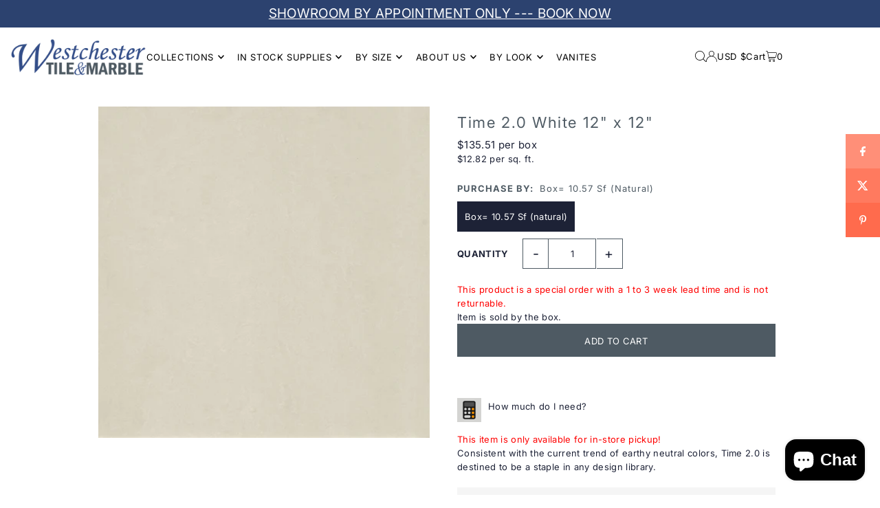

--- FILE ---
content_type: text/css
request_url: https://westchestertile.com/cdn/shop/t/19/assets/section-header.css?v=89130143375229786301723531568
body_size: 1523
content:
theme-header{z-index:1}header{width:100%;z-index:11;-webkit-transition:background-color 1s linear;-moz-transition:background-color 1s linear;-o-transition:background-color 1s linear;-ms-transition:background-color 1s linear;transition:background-color 1s linear}#logo{align-self:center}#logo a{display:block;font-family:var(--heading-family);font-weight:var(--heading-weight);font-style:var(--heading-style);font-size:var(--h1-size);text-decoration:none;word-break:break-word}#logo img{vertical-align:middle}ul.shopping__cart-links{z-index:5;list-style:none;display:flex;justify-content:end;align-items:center;align-self:center;gap:15px}ul.shopping__cart-links li a,ul.shopping__cart-links li span,ul.shopping__cart-links li button{font-family:var(--nav-family);font-weight:var(--nav-weight);font-style:var(--nav-style);font-size:var(--nav-size);padding:0}ul.shopping__cart-links li a{display:flex;align-items:center}ul.shopping__cart-links li button{display:flex;align-items:center;gap:5px;height:unset;width:unset;line-height:unset;margin:0;padding:0;background:transparent;-webkit-transition:background 0s ease,color 0s ease;-moz-transition:background 0s ease,color 0s ease;-o-transition:background 0s ease,color 0s ease;transition:background 0s ease,color 0s ease}ul.shopping__cart-links li .my-cart-text,ul.shopping__cart-links li .js-cart-count,ul.shopping__cart-links li button{font-size:var(--nav-size);font-weight:var(--nav-weight);font-style:var(--nav-style);letter-spacing:var(--nav-spacing)}@media screen and (max-width: 980px){span.my-cart-text{display:none!important}}header span.js-cart-count,header .navigation__menulink,header .nav-container ul.shopping__cart-links li a,header #logo a,header .nav-container ul.shopping__cart-links li button,header .dropdown__menulink,header .megamenu__listlink,header .megamenu__headerlink,.template-index .wau--header.is-stuck header .megamenu__header,header .dropdown__menuitem.dropdown__menuitem--nested:after,header .megamenu__listitem.megamenu__listitem--nested:after,header .megamenu__header{color:var(--pre-scroll-color)}header .slideout__trigger-mobile-menu svg .hover-fill,header .my-cart-link-container svg .hover-fill,header .cart-links__item svg .hover-fill,header .navigation__menulink svg .hover-fill,header .dropdown__menulink svg .hover-fill{fill:var(--pre-scroll-color)!important}.template-index .wau--header.is-stuck header span.js-cart-count,.template-index .wau--header.is-stuck header .navigation__menulink,.template-index .wau--header.is-stuck header .nav-container ul.shopping__cart-links li a,.template-index .wau--header.is-stuck header #logo a,.template-index .wau--header.is-stuck header .nav-container ul.shopping__cart-links li button,.template-index .wau--header.is-stuck header .dropdown__menulink,.template-index .wau--header.is-stuck header .megamenu__listlink,.template-index .wau--header.is-stuck header .megamenu__headerlink,.template-index .wau--header.is-stuck header .megamenu__header,.template-index .wau--header.is-stuck header .dropdown__menuitem.dropdown__menuitem--nested:after,.template-index .wau--header.is-stuck header .megamenu__listitem.megamenu__listitem--nested:after{color:var(--homepage-scroll-color)}.template-index .wau--header.is-stuck header .slideout__trigger-mobile-menu svg .hover-fill,.template-index .wau--header.is-stuck header .my-cart-link-container svg .hover-fill,.template-index .wau--header.is-stuck header .cart-links__item svg .hover-fill,.template-index .wau--header.is-stuck header .navigation__menulink svg .hover-fill,.template-index .wau--header.is-stuck header .dropdown__menulink svg .hover-fill,.template-index .wau--header.is-stuck header .dropdown__menuitem--nested svg .hover-fill,.template-index .wau--header.is-stuck header .megamenu__listitem.megamenu__listitem--nested svg .hover-fill{fill:var(--homepage-scroll-color)!important}header,header .dropdown,header .dropdown.dropdown-nested,header .megamenu{background:var(--pre-scroll-background)}@media screen and (min-width: 981px){header.overlap__section{background:transparent}header.overlap__section span.js-cart-count,header.overlap__section .navigation__menulink,header.overlap__section .nav-container ul.shopping__cart-links li a,header.overlap__section #logo a,header.overlap__section .nav-container ul.shopping__cart-links li button,header.overlap__section .nav-container .dropdown__menulink,header.overlap__section .nav-container .megamenu__listlink,header.overlap__section .nav-container .megamenu__headerlink,header.overlap__section .nav-container .megamenu__header,header.overlap__section .nav-container .dropdown__menuitem.dropdown__menuitem--nested:after,header.overlap__section .nav-container .megamenu__listitem.megamenu__listitem--nested:after{color:var(--overlay-color)}header.overlap__section .nav-container .slideout__trigger-mobile-menu svg .hover-fill,header.overlap__section .nav-container .my-cart-link-container svg .hover-fill,header.overlap__section .nav-container .cart-links__item svg .hover-fill,header.overlap__section .nav-container .navigation__menulink svg .hover-fill,header.overlap__section .nav-container .dropdown__menulink svg .hover-fill{fill:var(--overlay-color)!important}header.overlap__section:hover span.js-cart-count,header.overlap__section:hover .navigation__menulink,header.overlap__section:hover .nav-container ul.shopping__cart-links li a,header.overlap__section:hover #logo a,header.overlap__section:hover .nav-container ul.shopping__cart-links li button,header.overlap__section:hover .nav-container .dropdown__menulink,header.overlap__section:hover .nav-container .megamenu__listlink,header.overlap__section:hover .nav-container .megamenu__headerlink,header.overlap__section:hover .nav-container .megamenu__header,header.overlap__section:hover .nav-container .dropdown__menuitem.dropdown__menuitem--nested:after,header.overlap__section:hover .nav-container .megamenu__listitem.megamenu__listitem--nested:after{color:var(--homepage-scroll-color)}header.overlap__section:hover .nav-container .slideout__trigger-mobile-menu svg .hover-fill,header.overlap__section:hover .nav-container .my-cart-link-container svg .hover-fill,header.overlap__section:hover .nav-container .cart-links__item svg .hover-fill,header.overlap__section:hover .nav-container .navigation__menulink svg .hover-fill,header.overlap__section:hover .nav-container .dropdown__menulink svg .hover-fill{fill:var(--homepage-scroll-color)!important}header.overlap__section:hover .dropdown,header.overlap__section:hover .dropdown.dropdown-nested,header.overlap__section:hover .megamenu,header.overlap__section:hover{background:var(--homepage-scroll-background)}.template-index .wau--header.is-stuck header,.template-index .wau--header.is-stuck header .dropdown,.template-index .wau--header.is-stuck header .dropdown.dropdown-nested,.template-index .wau--header.is-stuck header .megamenu,header.overlap__section:hover .dropdown,header.overlap__section:hover .dropdown.dropdown-nested,header.overlap__section:hover .megamenu,header.overlap__section:hover{background:var(--homepage-scroll-background)}}@media screen and (max-width: 980px){.template-index .nav-container{background-color:var(--pre-scroll-background)!important}.template-index .nav-container ul#mobile-cart li a,.template-index .nav-container ul#mobile-cart li select.currency-picker,.template-index .nav-container ul#mobile-cart li button.js-mini-cart-trigger{color:var(--pre-scroll-color)!important}.template-index .nav-container .slideout__trigger-mobile-menu svg .hover-fill,.template-index .nav-container .my-cart-link-container svg .hover-fill,.template-index .nav-container .cart-links__item svg .hover-fill,.template-index .nav-container .navigation__menulink svg .hover-fill,.template-index .nav-container .dropdown__menulink svg .hover-fill{fill:var(--pre-scroll-color)!important}.template-index .wau--header.is-stuck .nav-container,.template-index .wau--header.is-stuck #navigation{background-color:var(--homepage-scroll-background)!important}.template-index .wau--header.is-stuck .nav-container ul#mobile-cart li a,.template-index .wau--header.is-stuck .nav-container ul#mobile-cart li select.currency-picker,.template-index .wau--header.is-stuck .nav-container ul#mobile-cart li button.js-mini-cart-trigger{color:var(--homepage-scroll-color)!important}.template-index .wau--header.is-stuck .nav-container .slideout__trigger-mobile-menu svg .hover-fill,.template-index .wau--header.is-stuck .nav-container .my-cart-link-container svg .hover-fill,.template-index .wau--header.is-stuck .nav-container .cart-links__item svg .hover-fill,.template-index .wau--header.is-stuck .nav-container .navigation__menulink svg .hover-fill,.template-index .wau--header.is-stuck .nav-container .dropdown__menulink svg .hover-fill{fill:var(--homepage-scroll-color)!important}}#navigation{width:100%;line-height:50px}.nav-container{text-align:center;-webkit-transition:background-color 1s linear;-moz-transition:background-color 1s linear;-o-transition:background-color 1s linear;-ms-transition:background-color 1s linear;transition:background-color 1s linear}.navigation{text-align:left;align-self:center;position:inherit}.navigation__menu{list-style:none;text-align:left;margin-bottom:0;width:100%}.navigation__menuitem{display:inline-block;vertical-align:middle;white-space:nowrap}.navigation__menulink{font-family:var(--nav-family);font-weight:var(--nav-weight);font-style:var(--nav-style);font-size:var(--nav-size);letter-spacing:var(--nav-spacing);padding:0 15px 0 0}.navigation__menulink.is_upcase-true{text-transform:uppercase}.navigation__menuitem--dropdown.navigation__menuitem>.navigation__menulink{display:inline-block;position:relative;padding:0;margin-right:15px}.navigation__menuitem--dropdown.navigation__menuitem>.navigation__menulink svg{position:absolute;right:0;top:50%;transform:translateY(-50%)}.navigation__menuitem--dropdown.navigation__menuitem>.navigation__menulink:after{content:"";margin-left:15px;line-height:initial}.dropdown{display:none;position:absolute;text-align:left;z-index:5;list-style:none;-webkit-transition:background-color 1s linear;-moz-transition:background-color 1s linear;-o-transition:background-color 1s linear;-ms-transition:background-color 1s linear;transition:background-color 1s linear;width:260px;padding:10px 15px;margin-left:-15px}.navigation__menuitem--dropdown.navigation__menuitem:hover>.dropdown,.navigation__menuitem--dropdown.navigation__menuitem--active>.dropdown{display:block}.dropdown__menuitem{line-height:28px!important;margin:0;width:100%;white-space:nowrap;background:transparent!important;min-width:220px;float:left;position:relative}.dropdown__menulink{text-align:left;text-transform:none!important;font-weight:var(--main-weight)!important;font-size:var(--nav-size)!important;font-style:var(--main-style)!important;display:block;width:100%;max-width:90%;overflow:hidden;text-overflow:ellipsis}.dropdown.dropdown--nested,.mega-stack li.nest{position:relative}.dropdown__menuitem.dropdown__menuitem--nested svg,.megamenu__listitem.megamenu__listitem--nested svg{position:absolute;top:50%;right:26px;transform:translateY(-50%)}.dropdown__menuitem.dropdown__menuitem--nested:hover>.dropdown.dropdown--nested,.megamenu__listitem.megamenu__listitem--nested:hover>.dropdown.dropdown--nested,.megamenu__listitem.megamenu__listitem--nested.megamenu__listitem--active>.dropdown.dropdown--nested,.dropdown__menuitem.dropdown__menuitem--active>.dropdown.dropdown--nested{display:block}.dropdown.dropdown--nested{display:none;position:absolute;left:98%;top:-15px;padding:15px 10px 15px 20px;border:1px solid #eee}.dropdown.dropdown--nested .dropdown__menulink{text-transform:none!important;font-weight:var(--main-weight);font-size:var(--nav-size)!important}.dropdown.dropdown--nested.dropdown--edge{left:initial;right:100%}.megamenu{display:none;position:absolute;left:0;z-index:2;line-height:initial;width:100%;padding:20px 50px 0;border-bottom:1px solid var(--dotted-color);-webkit-transition:background-color 1s linear;-moz-transition:background-color 1s linear;-o-transition:background-color 1s linear;-ms-transition:background-color 1s linear;transition:background-color 1s linear}.megamenu__headerlink{font-weight:var(--heading-weight)!important;padding-left:0}.navigation__menuitem.navigation__menuitem--dropdown:hover>.megamenu,.navigation__menuitem.navigation__menuitem--dropdown.navigation__menuitem--active>.megamenu{display:block}.megamenu__container{margin:0 auto 50px}.megamenu__container li{vertical-align:top!important}.megamenu__list{width:100%}.megamenu__listcontainer,.megamenu__container>li{list-style:none}.megamenu__header{padding:20px 0 5px;font-family:var(--nav-family)!important;font-weight:var(--heading-weight);margin-bottom:10px;text-align:left;font-size:var(--nav-size);font-style:var(--nav-style);text-transform:uppercase}.megamenu--submenu_container{flex-direction:row;flex-wrap:wrap;align-items:flex-start;padding:0 20px 20px}.megamenu--submenu_container li.megamenu__listcontainer{flex:0 0 25%;page-break-inside:avoid}.megamenu--submenu_container.cols-3 li.megamenu__listcontainer{flex:0 0 33%;page-break-inside:avoid}.megamenu--submenu_container.cols-2 li.megamenu__listcontainer{flex:0 0 50%;page-break-inside:avoid}.megamenu__list{border:0!important;margin-bottom:20px}.megamenu__listitem{line-height:28px!important;text-align:left!important;display:block!important;clear:left;z-index:2;width:90%;position:relative}.megamenu__listlink{padding:0!important;text-transform:none!important;font-weight:var(--main-weight);font-size:var(--nav-size)!important;display:block;max-width:200px;overflow:hidden}.megamenu__container .product a,.megamenu__container .product .price,.megamenu__container .product-details{line-height:1em}.megamenu__container .product-details p{font-family:var(--main-family);font-weight:var(--main-weight);font-style:var(--main-style)}.megamenu__container .product_listing_options{display:none}.megamenu__container .product-details a{display:block;padding:0!important}.megamenu__container .product-details h3{white-space:wrap}.megamenu__container .product-details p.h4{color:var(--header-color)!important;margin-bottom:3px;letter-spacing:initial;font-size:var(--font-size);font-family:var(--main-family)!important;font-weight:var(--main-weight);font-style:var(--main-style)!important;padding:0;text-transform:capitalize}.megamenu__container .ci a{display:block;padding:0!important;margin-top:20px;margin-bottom:10px}.mm-image{padding:20px;display:flex;flex-direction:row;gap:20px}.megamenu__imagecontainer{flex:1 0 50%;display:flex;flex-direction:column;gap:15px 10px;text-align:center}.megamenu__imagecontainer p{line-height:1.6em}.menu--content_container{display:flex;flex-direction:row;justify-content:center;gap:0;border-top:1px solid var(--dotted-color)}.menu--content_container>div{flex:0 0 50%;align-items:center;text-align:center}.menu--content_container>div:nth-child(2){border-left:1px solid var(--dotted-color)}.header_social-icons ul.social-icons__wrapper,.menu--content_container>div.header_text{margin:20px 0}.menu--content_container>div p{margin-bottom:0}.navigation__menuitem.navigation__menuitem--dropdown:hover>.dropdown.dropdown--withimage,.navigation__menuitem.navigation__menuitem--dropdown.navigation__menuitem--active>.dropdown.dropdown--withimage{display:flex;align-items:flex-start;justify-content:space-between;flex-direction:row;gap:20px;padding:20px;width:auto}.dropdown__column{flex:0 0 auto;min-width:220px;max-width:220px}.dropdown__navimage{width:unset}.dropdown__column .dropdown__menuitem{width:100%!important;white-space:nowrap!important;float:none!important;text-align:left!important;display:block!important;min-width:unset!important}.dropdown__column .dropdown__menulink{min-width:190px}.dropdown__column.dropdown__navimage .dropdown__menulink{display:block}
/*# sourceMappingURL=/cdn/shop/t/19/assets/section-header.css.map?v=89130143375229786301723531568 */
